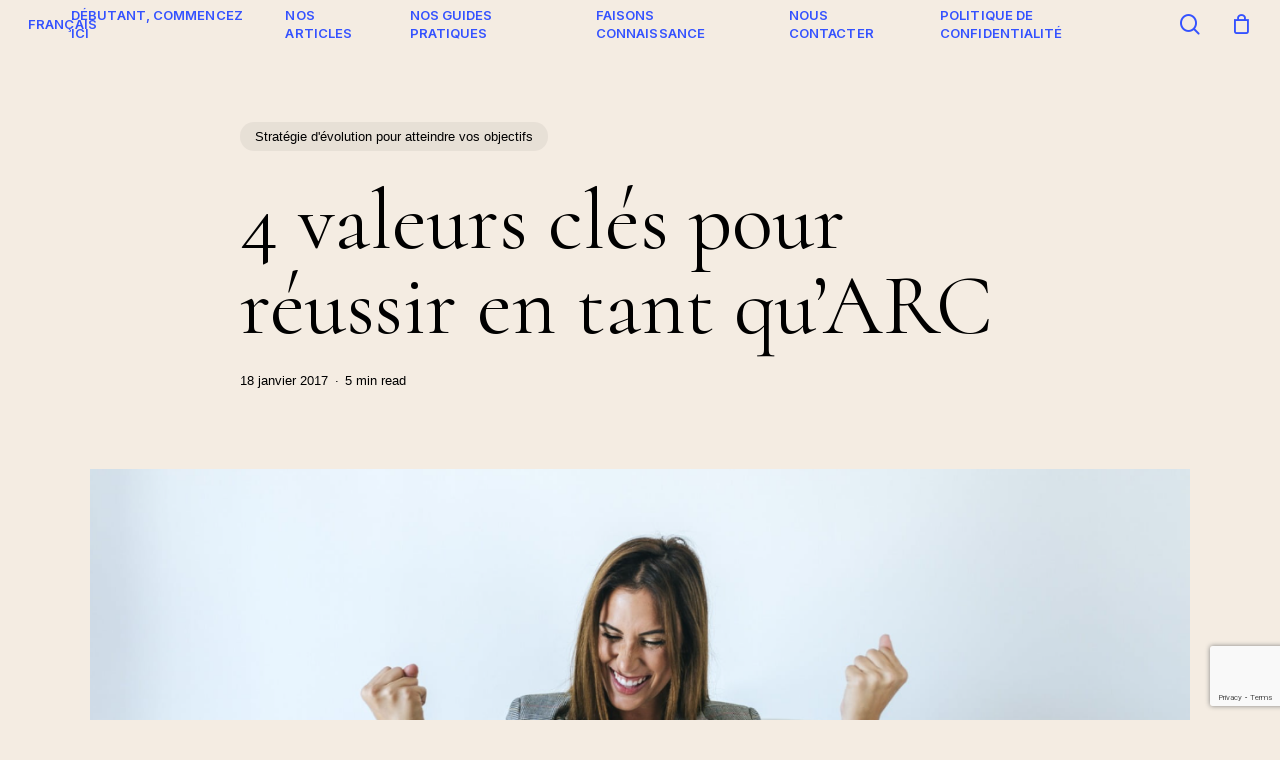

--- FILE ---
content_type: text/html; charset=utf-8
request_url: https://www.google.com/recaptcha/api2/anchor?ar=1&k=6LcIiSQrAAAAANMYJbj0gEDpmEgxXwjAGJtu08tD&co=aHR0cHM6Ly9ibG9nZGVsYXJlY2hlcmNoZWNsaW5pcXVlLmNvbTo0NDM.&hl=en&v=PoyoqOPhxBO7pBk68S4YbpHZ&size=invisible&anchor-ms=20000&execute-ms=30000&cb=foce3gfmdlo7
body_size: 48610
content:
<!DOCTYPE HTML><html dir="ltr" lang="en"><head><meta http-equiv="Content-Type" content="text/html; charset=UTF-8">
<meta http-equiv="X-UA-Compatible" content="IE=edge">
<title>reCAPTCHA</title>
<style type="text/css">
/* cyrillic-ext */
@font-face {
  font-family: 'Roboto';
  font-style: normal;
  font-weight: 400;
  font-stretch: 100%;
  src: url(//fonts.gstatic.com/s/roboto/v48/KFO7CnqEu92Fr1ME7kSn66aGLdTylUAMa3GUBHMdazTgWw.woff2) format('woff2');
  unicode-range: U+0460-052F, U+1C80-1C8A, U+20B4, U+2DE0-2DFF, U+A640-A69F, U+FE2E-FE2F;
}
/* cyrillic */
@font-face {
  font-family: 'Roboto';
  font-style: normal;
  font-weight: 400;
  font-stretch: 100%;
  src: url(//fonts.gstatic.com/s/roboto/v48/KFO7CnqEu92Fr1ME7kSn66aGLdTylUAMa3iUBHMdazTgWw.woff2) format('woff2');
  unicode-range: U+0301, U+0400-045F, U+0490-0491, U+04B0-04B1, U+2116;
}
/* greek-ext */
@font-face {
  font-family: 'Roboto';
  font-style: normal;
  font-weight: 400;
  font-stretch: 100%;
  src: url(//fonts.gstatic.com/s/roboto/v48/KFO7CnqEu92Fr1ME7kSn66aGLdTylUAMa3CUBHMdazTgWw.woff2) format('woff2');
  unicode-range: U+1F00-1FFF;
}
/* greek */
@font-face {
  font-family: 'Roboto';
  font-style: normal;
  font-weight: 400;
  font-stretch: 100%;
  src: url(//fonts.gstatic.com/s/roboto/v48/KFO7CnqEu92Fr1ME7kSn66aGLdTylUAMa3-UBHMdazTgWw.woff2) format('woff2');
  unicode-range: U+0370-0377, U+037A-037F, U+0384-038A, U+038C, U+038E-03A1, U+03A3-03FF;
}
/* math */
@font-face {
  font-family: 'Roboto';
  font-style: normal;
  font-weight: 400;
  font-stretch: 100%;
  src: url(//fonts.gstatic.com/s/roboto/v48/KFO7CnqEu92Fr1ME7kSn66aGLdTylUAMawCUBHMdazTgWw.woff2) format('woff2');
  unicode-range: U+0302-0303, U+0305, U+0307-0308, U+0310, U+0312, U+0315, U+031A, U+0326-0327, U+032C, U+032F-0330, U+0332-0333, U+0338, U+033A, U+0346, U+034D, U+0391-03A1, U+03A3-03A9, U+03B1-03C9, U+03D1, U+03D5-03D6, U+03F0-03F1, U+03F4-03F5, U+2016-2017, U+2034-2038, U+203C, U+2040, U+2043, U+2047, U+2050, U+2057, U+205F, U+2070-2071, U+2074-208E, U+2090-209C, U+20D0-20DC, U+20E1, U+20E5-20EF, U+2100-2112, U+2114-2115, U+2117-2121, U+2123-214F, U+2190, U+2192, U+2194-21AE, U+21B0-21E5, U+21F1-21F2, U+21F4-2211, U+2213-2214, U+2216-22FF, U+2308-230B, U+2310, U+2319, U+231C-2321, U+2336-237A, U+237C, U+2395, U+239B-23B7, U+23D0, U+23DC-23E1, U+2474-2475, U+25AF, U+25B3, U+25B7, U+25BD, U+25C1, U+25CA, U+25CC, U+25FB, U+266D-266F, U+27C0-27FF, U+2900-2AFF, U+2B0E-2B11, U+2B30-2B4C, U+2BFE, U+3030, U+FF5B, U+FF5D, U+1D400-1D7FF, U+1EE00-1EEFF;
}
/* symbols */
@font-face {
  font-family: 'Roboto';
  font-style: normal;
  font-weight: 400;
  font-stretch: 100%;
  src: url(//fonts.gstatic.com/s/roboto/v48/KFO7CnqEu92Fr1ME7kSn66aGLdTylUAMaxKUBHMdazTgWw.woff2) format('woff2');
  unicode-range: U+0001-000C, U+000E-001F, U+007F-009F, U+20DD-20E0, U+20E2-20E4, U+2150-218F, U+2190, U+2192, U+2194-2199, U+21AF, U+21E6-21F0, U+21F3, U+2218-2219, U+2299, U+22C4-22C6, U+2300-243F, U+2440-244A, U+2460-24FF, U+25A0-27BF, U+2800-28FF, U+2921-2922, U+2981, U+29BF, U+29EB, U+2B00-2BFF, U+4DC0-4DFF, U+FFF9-FFFB, U+10140-1018E, U+10190-1019C, U+101A0, U+101D0-101FD, U+102E0-102FB, U+10E60-10E7E, U+1D2C0-1D2D3, U+1D2E0-1D37F, U+1F000-1F0FF, U+1F100-1F1AD, U+1F1E6-1F1FF, U+1F30D-1F30F, U+1F315, U+1F31C, U+1F31E, U+1F320-1F32C, U+1F336, U+1F378, U+1F37D, U+1F382, U+1F393-1F39F, U+1F3A7-1F3A8, U+1F3AC-1F3AF, U+1F3C2, U+1F3C4-1F3C6, U+1F3CA-1F3CE, U+1F3D4-1F3E0, U+1F3ED, U+1F3F1-1F3F3, U+1F3F5-1F3F7, U+1F408, U+1F415, U+1F41F, U+1F426, U+1F43F, U+1F441-1F442, U+1F444, U+1F446-1F449, U+1F44C-1F44E, U+1F453, U+1F46A, U+1F47D, U+1F4A3, U+1F4B0, U+1F4B3, U+1F4B9, U+1F4BB, U+1F4BF, U+1F4C8-1F4CB, U+1F4D6, U+1F4DA, U+1F4DF, U+1F4E3-1F4E6, U+1F4EA-1F4ED, U+1F4F7, U+1F4F9-1F4FB, U+1F4FD-1F4FE, U+1F503, U+1F507-1F50B, U+1F50D, U+1F512-1F513, U+1F53E-1F54A, U+1F54F-1F5FA, U+1F610, U+1F650-1F67F, U+1F687, U+1F68D, U+1F691, U+1F694, U+1F698, U+1F6AD, U+1F6B2, U+1F6B9-1F6BA, U+1F6BC, U+1F6C6-1F6CF, U+1F6D3-1F6D7, U+1F6E0-1F6EA, U+1F6F0-1F6F3, U+1F6F7-1F6FC, U+1F700-1F7FF, U+1F800-1F80B, U+1F810-1F847, U+1F850-1F859, U+1F860-1F887, U+1F890-1F8AD, U+1F8B0-1F8BB, U+1F8C0-1F8C1, U+1F900-1F90B, U+1F93B, U+1F946, U+1F984, U+1F996, U+1F9E9, U+1FA00-1FA6F, U+1FA70-1FA7C, U+1FA80-1FA89, U+1FA8F-1FAC6, U+1FACE-1FADC, U+1FADF-1FAE9, U+1FAF0-1FAF8, U+1FB00-1FBFF;
}
/* vietnamese */
@font-face {
  font-family: 'Roboto';
  font-style: normal;
  font-weight: 400;
  font-stretch: 100%;
  src: url(//fonts.gstatic.com/s/roboto/v48/KFO7CnqEu92Fr1ME7kSn66aGLdTylUAMa3OUBHMdazTgWw.woff2) format('woff2');
  unicode-range: U+0102-0103, U+0110-0111, U+0128-0129, U+0168-0169, U+01A0-01A1, U+01AF-01B0, U+0300-0301, U+0303-0304, U+0308-0309, U+0323, U+0329, U+1EA0-1EF9, U+20AB;
}
/* latin-ext */
@font-face {
  font-family: 'Roboto';
  font-style: normal;
  font-weight: 400;
  font-stretch: 100%;
  src: url(//fonts.gstatic.com/s/roboto/v48/KFO7CnqEu92Fr1ME7kSn66aGLdTylUAMa3KUBHMdazTgWw.woff2) format('woff2');
  unicode-range: U+0100-02BA, U+02BD-02C5, U+02C7-02CC, U+02CE-02D7, U+02DD-02FF, U+0304, U+0308, U+0329, U+1D00-1DBF, U+1E00-1E9F, U+1EF2-1EFF, U+2020, U+20A0-20AB, U+20AD-20C0, U+2113, U+2C60-2C7F, U+A720-A7FF;
}
/* latin */
@font-face {
  font-family: 'Roboto';
  font-style: normal;
  font-weight: 400;
  font-stretch: 100%;
  src: url(//fonts.gstatic.com/s/roboto/v48/KFO7CnqEu92Fr1ME7kSn66aGLdTylUAMa3yUBHMdazQ.woff2) format('woff2');
  unicode-range: U+0000-00FF, U+0131, U+0152-0153, U+02BB-02BC, U+02C6, U+02DA, U+02DC, U+0304, U+0308, U+0329, U+2000-206F, U+20AC, U+2122, U+2191, U+2193, U+2212, U+2215, U+FEFF, U+FFFD;
}
/* cyrillic-ext */
@font-face {
  font-family: 'Roboto';
  font-style: normal;
  font-weight: 500;
  font-stretch: 100%;
  src: url(//fonts.gstatic.com/s/roboto/v48/KFO7CnqEu92Fr1ME7kSn66aGLdTylUAMa3GUBHMdazTgWw.woff2) format('woff2');
  unicode-range: U+0460-052F, U+1C80-1C8A, U+20B4, U+2DE0-2DFF, U+A640-A69F, U+FE2E-FE2F;
}
/* cyrillic */
@font-face {
  font-family: 'Roboto';
  font-style: normal;
  font-weight: 500;
  font-stretch: 100%;
  src: url(//fonts.gstatic.com/s/roboto/v48/KFO7CnqEu92Fr1ME7kSn66aGLdTylUAMa3iUBHMdazTgWw.woff2) format('woff2');
  unicode-range: U+0301, U+0400-045F, U+0490-0491, U+04B0-04B1, U+2116;
}
/* greek-ext */
@font-face {
  font-family: 'Roboto';
  font-style: normal;
  font-weight: 500;
  font-stretch: 100%;
  src: url(//fonts.gstatic.com/s/roboto/v48/KFO7CnqEu92Fr1ME7kSn66aGLdTylUAMa3CUBHMdazTgWw.woff2) format('woff2');
  unicode-range: U+1F00-1FFF;
}
/* greek */
@font-face {
  font-family: 'Roboto';
  font-style: normal;
  font-weight: 500;
  font-stretch: 100%;
  src: url(//fonts.gstatic.com/s/roboto/v48/KFO7CnqEu92Fr1ME7kSn66aGLdTylUAMa3-UBHMdazTgWw.woff2) format('woff2');
  unicode-range: U+0370-0377, U+037A-037F, U+0384-038A, U+038C, U+038E-03A1, U+03A3-03FF;
}
/* math */
@font-face {
  font-family: 'Roboto';
  font-style: normal;
  font-weight: 500;
  font-stretch: 100%;
  src: url(//fonts.gstatic.com/s/roboto/v48/KFO7CnqEu92Fr1ME7kSn66aGLdTylUAMawCUBHMdazTgWw.woff2) format('woff2');
  unicode-range: U+0302-0303, U+0305, U+0307-0308, U+0310, U+0312, U+0315, U+031A, U+0326-0327, U+032C, U+032F-0330, U+0332-0333, U+0338, U+033A, U+0346, U+034D, U+0391-03A1, U+03A3-03A9, U+03B1-03C9, U+03D1, U+03D5-03D6, U+03F0-03F1, U+03F4-03F5, U+2016-2017, U+2034-2038, U+203C, U+2040, U+2043, U+2047, U+2050, U+2057, U+205F, U+2070-2071, U+2074-208E, U+2090-209C, U+20D0-20DC, U+20E1, U+20E5-20EF, U+2100-2112, U+2114-2115, U+2117-2121, U+2123-214F, U+2190, U+2192, U+2194-21AE, U+21B0-21E5, U+21F1-21F2, U+21F4-2211, U+2213-2214, U+2216-22FF, U+2308-230B, U+2310, U+2319, U+231C-2321, U+2336-237A, U+237C, U+2395, U+239B-23B7, U+23D0, U+23DC-23E1, U+2474-2475, U+25AF, U+25B3, U+25B7, U+25BD, U+25C1, U+25CA, U+25CC, U+25FB, U+266D-266F, U+27C0-27FF, U+2900-2AFF, U+2B0E-2B11, U+2B30-2B4C, U+2BFE, U+3030, U+FF5B, U+FF5D, U+1D400-1D7FF, U+1EE00-1EEFF;
}
/* symbols */
@font-face {
  font-family: 'Roboto';
  font-style: normal;
  font-weight: 500;
  font-stretch: 100%;
  src: url(//fonts.gstatic.com/s/roboto/v48/KFO7CnqEu92Fr1ME7kSn66aGLdTylUAMaxKUBHMdazTgWw.woff2) format('woff2');
  unicode-range: U+0001-000C, U+000E-001F, U+007F-009F, U+20DD-20E0, U+20E2-20E4, U+2150-218F, U+2190, U+2192, U+2194-2199, U+21AF, U+21E6-21F0, U+21F3, U+2218-2219, U+2299, U+22C4-22C6, U+2300-243F, U+2440-244A, U+2460-24FF, U+25A0-27BF, U+2800-28FF, U+2921-2922, U+2981, U+29BF, U+29EB, U+2B00-2BFF, U+4DC0-4DFF, U+FFF9-FFFB, U+10140-1018E, U+10190-1019C, U+101A0, U+101D0-101FD, U+102E0-102FB, U+10E60-10E7E, U+1D2C0-1D2D3, U+1D2E0-1D37F, U+1F000-1F0FF, U+1F100-1F1AD, U+1F1E6-1F1FF, U+1F30D-1F30F, U+1F315, U+1F31C, U+1F31E, U+1F320-1F32C, U+1F336, U+1F378, U+1F37D, U+1F382, U+1F393-1F39F, U+1F3A7-1F3A8, U+1F3AC-1F3AF, U+1F3C2, U+1F3C4-1F3C6, U+1F3CA-1F3CE, U+1F3D4-1F3E0, U+1F3ED, U+1F3F1-1F3F3, U+1F3F5-1F3F7, U+1F408, U+1F415, U+1F41F, U+1F426, U+1F43F, U+1F441-1F442, U+1F444, U+1F446-1F449, U+1F44C-1F44E, U+1F453, U+1F46A, U+1F47D, U+1F4A3, U+1F4B0, U+1F4B3, U+1F4B9, U+1F4BB, U+1F4BF, U+1F4C8-1F4CB, U+1F4D6, U+1F4DA, U+1F4DF, U+1F4E3-1F4E6, U+1F4EA-1F4ED, U+1F4F7, U+1F4F9-1F4FB, U+1F4FD-1F4FE, U+1F503, U+1F507-1F50B, U+1F50D, U+1F512-1F513, U+1F53E-1F54A, U+1F54F-1F5FA, U+1F610, U+1F650-1F67F, U+1F687, U+1F68D, U+1F691, U+1F694, U+1F698, U+1F6AD, U+1F6B2, U+1F6B9-1F6BA, U+1F6BC, U+1F6C6-1F6CF, U+1F6D3-1F6D7, U+1F6E0-1F6EA, U+1F6F0-1F6F3, U+1F6F7-1F6FC, U+1F700-1F7FF, U+1F800-1F80B, U+1F810-1F847, U+1F850-1F859, U+1F860-1F887, U+1F890-1F8AD, U+1F8B0-1F8BB, U+1F8C0-1F8C1, U+1F900-1F90B, U+1F93B, U+1F946, U+1F984, U+1F996, U+1F9E9, U+1FA00-1FA6F, U+1FA70-1FA7C, U+1FA80-1FA89, U+1FA8F-1FAC6, U+1FACE-1FADC, U+1FADF-1FAE9, U+1FAF0-1FAF8, U+1FB00-1FBFF;
}
/* vietnamese */
@font-face {
  font-family: 'Roboto';
  font-style: normal;
  font-weight: 500;
  font-stretch: 100%;
  src: url(//fonts.gstatic.com/s/roboto/v48/KFO7CnqEu92Fr1ME7kSn66aGLdTylUAMa3OUBHMdazTgWw.woff2) format('woff2');
  unicode-range: U+0102-0103, U+0110-0111, U+0128-0129, U+0168-0169, U+01A0-01A1, U+01AF-01B0, U+0300-0301, U+0303-0304, U+0308-0309, U+0323, U+0329, U+1EA0-1EF9, U+20AB;
}
/* latin-ext */
@font-face {
  font-family: 'Roboto';
  font-style: normal;
  font-weight: 500;
  font-stretch: 100%;
  src: url(//fonts.gstatic.com/s/roboto/v48/KFO7CnqEu92Fr1ME7kSn66aGLdTylUAMa3KUBHMdazTgWw.woff2) format('woff2');
  unicode-range: U+0100-02BA, U+02BD-02C5, U+02C7-02CC, U+02CE-02D7, U+02DD-02FF, U+0304, U+0308, U+0329, U+1D00-1DBF, U+1E00-1E9F, U+1EF2-1EFF, U+2020, U+20A0-20AB, U+20AD-20C0, U+2113, U+2C60-2C7F, U+A720-A7FF;
}
/* latin */
@font-face {
  font-family: 'Roboto';
  font-style: normal;
  font-weight: 500;
  font-stretch: 100%;
  src: url(//fonts.gstatic.com/s/roboto/v48/KFO7CnqEu92Fr1ME7kSn66aGLdTylUAMa3yUBHMdazQ.woff2) format('woff2');
  unicode-range: U+0000-00FF, U+0131, U+0152-0153, U+02BB-02BC, U+02C6, U+02DA, U+02DC, U+0304, U+0308, U+0329, U+2000-206F, U+20AC, U+2122, U+2191, U+2193, U+2212, U+2215, U+FEFF, U+FFFD;
}
/* cyrillic-ext */
@font-face {
  font-family: 'Roboto';
  font-style: normal;
  font-weight: 900;
  font-stretch: 100%;
  src: url(//fonts.gstatic.com/s/roboto/v48/KFO7CnqEu92Fr1ME7kSn66aGLdTylUAMa3GUBHMdazTgWw.woff2) format('woff2');
  unicode-range: U+0460-052F, U+1C80-1C8A, U+20B4, U+2DE0-2DFF, U+A640-A69F, U+FE2E-FE2F;
}
/* cyrillic */
@font-face {
  font-family: 'Roboto';
  font-style: normal;
  font-weight: 900;
  font-stretch: 100%;
  src: url(//fonts.gstatic.com/s/roboto/v48/KFO7CnqEu92Fr1ME7kSn66aGLdTylUAMa3iUBHMdazTgWw.woff2) format('woff2');
  unicode-range: U+0301, U+0400-045F, U+0490-0491, U+04B0-04B1, U+2116;
}
/* greek-ext */
@font-face {
  font-family: 'Roboto';
  font-style: normal;
  font-weight: 900;
  font-stretch: 100%;
  src: url(//fonts.gstatic.com/s/roboto/v48/KFO7CnqEu92Fr1ME7kSn66aGLdTylUAMa3CUBHMdazTgWw.woff2) format('woff2');
  unicode-range: U+1F00-1FFF;
}
/* greek */
@font-face {
  font-family: 'Roboto';
  font-style: normal;
  font-weight: 900;
  font-stretch: 100%;
  src: url(//fonts.gstatic.com/s/roboto/v48/KFO7CnqEu92Fr1ME7kSn66aGLdTylUAMa3-UBHMdazTgWw.woff2) format('woff2');
  unicode-range: U+0370-0377, U+037A-037F, U+0384-038A, U+038C, U+038E-03A1, U+03A3-03FF;
}
/* math */
@font-face {
  font-family: 'Roboto';
  font-style: normal;
  font-weight: 900;
  font-stretch: 100%;
  src: url(//fonts.gstatic.com/s/roboto/v48/KFO7CnqEu92Fr1ME7kSn66aGLdTylUAMawCUBHMdazTgWw.woff2) format('woff2');
  unicode-range: U+0302-0303, U+0305, U+0307-0308, U+0310, U+0312, U+0315, U+031A, U+0326-0327, U+032C, U+032F-0330, U+0332-0333, U+0338, U+033A, U+0346, U+034D, U+0391-03A1, U+03A3-03A9, U+03B1-03C9, U+03D1, U+03D5-03D6, U+03F0-03F1, U+03F4-03F5, U+2016-2017, U+2034-2038, U+203C, U+2040, U+2043, U+2047, U+2050, U+2057, U+205F, U+2070-2071, U+2074-208E, U+2090-209C, U+20D0-20DC, U+20E1, U+20E5-20EF, U+2100-2112, U+2114-2115, U+2117-2121, U+2123-214F, U+2190, U+2192, U+2194-21AE, U+21B0-21E5, U+21F1-21F2, U+21F4-2211, U+2213-2214, U+2216-22FF, U+2308-230B, U+2310, U+2319, U+231C-2321, U+2336-237A, U+237C, U+2395, U+239B-23B7, U+23D0, U+23DC-23E1, U+2474-2475, U+25AF, U+25B3, U+25B7, U+25BD, U+25C1, U+25CA, U+25CC, U+25FB, U+266D-266F, U+27C0-27FF, U+2900-2AFF, U+2B0E-2B11, U+2B30-2B4C, U+2BFE, U+3030, U+FF5B, U+FF5D, U+1D400-1D7FF, U+1EE00-1EEFF;
}
/* symbols */
@font-face {
  font-family: 'Roboto';
  font-style: normal;
  font-weight: 900;
  font-stretch: 100%;
  src: url(//fonts.gstatic.com/s/roboto/v48/KFO7CnqEu92Fr1ME7kSn66aGLdTylUAMaxKUBHMdazTgWw.woff2) format('woff2');
  unicode-range: U+0001-000C, U+000E-001F, U+007F-009F, U+20DD-20E0, U+20E2-20E4, U+2150-218F, U+2190, U+2192, U+2194-2199, U+21AF, U+21E6-21F0, U+21F3, U+2218-2219, U+2299, U+22C4-22C6, U+2300-243F, U+2440-244A, U+2460-24FF, U+25A0-27BF, U+2800-28FF, U+2921-2922, U+2981, U+29BF, U+29EB, U+2B00-2BFF, U+4DC0-4DFF, U+FFF9-FFFB, U+10140-1018E, U+10190-1019C, U+101A0, U+101D0-101FD, U+102E0-102FB, U+10E60-10E7E, U+1D2C0-1D2D3, U+1D2E0-1D37F, U+1F000-1F0FF, U+1F100-1F1AD, U+1F1E6-1F1FF, U+1F30D-1F30F, U+1F315, U+1F31C, U+1F31E, U+1F320-1F32C, U+1F336, U+1F378, U+1F37D, U+1F382, U+1F393-1F39F, U+1F3A7-1F3A8, U+1F3AC-1F3AF, U+1F3C2, U+1F3C4-1F3C6, U+1F3CA-1F3CE, U+1F3D4-1F3E0, U+1F3ED, U+1F3F1-1F3F3, U+1F3F5-1F3F7, U+1F408, U+1F415, U+1F41F, U+1F426, U+1F43F, U+1F441-1F442, U+1F444, U+1F446-1F449, U+1F44C-1F44E, U+1F453, U+1F46A, U+1F47D, U+1F4A3, U+1F4B0, U+1F4B3, U+1F4B9, U+1F4BB, U+1F4BF, U+1F4C8-1F4CB, U+1F4D6, U+1F4DA, U+1F4DF, U+1F4E3-1F4E6, U+1F4EA-1F4ED, U+1F4F7, U+1F4F9-1F4FB, U+1F4FD-1F4FE, U+1F503, U+1F507-1F50B, U+1F50D, U+1F512-1F513, U+1F53E-1F54A, U+1F54F-1F5FA, U+1F610, U+1F650-1F67F, U+1F687, U+1F68D, U+1F691, U+1F694, U+1F698, U+1F6AD, U+1F6B2, U+1F6B9-1F6BA, U+1F6BC, U+1F6C6-1F6CF, U+1F6D3-1F6D7, U+1F6E0-1F6EA, U+1F6F0-1F6F3, U+1F6F7-1F6FC, U+1F700-1F7FF, U+1F800-1F80B, U+1F810-1F847, U+1F850-1F859, U+1F860-1F887, U+1F890-1F8AD, U+1F8B0-1F8BB, U+1F8C0-1F8C1, U+1F900-1F90B, U+1F93B, U+1F946, U+1F984, U+1F996, U+1F9E9, U+1FA00-1FA6F, U+1FA70-1FA7C, U+1FA80-1FA89, U+1FA8F-1FAC6, U+1FACE-1FADC, U+1FADF-1FAE9, U+1FAF0-1FAF8, U+1FB00-1FBFF;
}
/* vietnamese */
@font-face {
  font-family: 'Roboto';
  font-style: normal;
  font-weight: 900;
  font-stretch: 100%;
  src: url(//fonts.gstatic.com/s/roboto/v48/KFO7CnqEu92Fr1ME7kSn66aGLdTylUAMa3OUBHMdazTgWw.woff2) format('woff2');
  unicode-range: U+0102-0103, U+0110-0111, U+0128-0129, U+0168-0169, U+01A0-01A1, U+01AF-01B0, U+0300-0301, U+0303-0304, U+0308-0309, U+0323, U+0329, U+1EA0-1EF9, U+20AB;
}
/* latin-ext */
@font-face {
  font-family: 'Roboto';
  font-style: normal;
  font-weight: 900;
  font-stretch: 100%;
  src: url(//fonts.gstatic.com/s/roboto/v48/KFO7CnqEu92Fr1ME7kSn66aGLdTylUAMa3KUBHMdazTgWw.woff2) format('woff2');
  unicode-range: U+0100-02BA, U+02BD-02C5, U+02C7-02CC, U+02CE-02D7, U+02DD-02FF, U+0304, U+0308, U+0329, U+1D00-1DBF, U+1E00-1E9F, U+1EF2-1EFF, U+2020, U+20A0-20AB, U+20AD-20C0, U+2113, U+2C60-2C7F, U+A720-A7FF;
}
/* latin */
@font-face {
  font-family: 'Roboto';
  font-style: normal;
  font-weight: 900;
  font-stretch: 100%;
  src: url(//fonts.gstatic.com/s/roboto/v48/KFO7CnqEu92Fr1ME7kSn66aGLdTylUAMa3yUBHMdazQ.woff2) format('woff2');
  unicode-range: U+0000-00FF, U+0131, U+0152-0153, U+02BB-02BC, U+02C6, U+02DA, U+02DC, U+0304, U+0308, U+0329, U+2000-206F, U+20AC, U+2122, U+2191, U+2193, U+2212, U+2215, U+FEFF, U+FFFD;
}

</style>
<link rel="stylesheet" type="text/css" href="https://www.gstatic.com/recaptcha/releases/PoyoqOPhxBO7pBk68S4YbpHZ/styles__ltr.css">
<script nonce="xIVdcKnNQ4OUE5eNp79hPA" type="text/javascript">window['__recaptcha_api'] = 'https://www.google.com/recaptcha/api2/';</script>
<script type="text/javascript" src="https://www.gstatic.com/recaptcha/releases/PoyoqOPhxBO7pBk68S4YbpHZ/recaptcha__en.js" nonce="xIVdcKnNQ4OUE5eNp79hPA">
      
    </script></head>
<body><div id="rc-anchor-alert" class="rc-anchor-alert"></div>
<input type="hidden" id="recaptcha-token" value="[base64]">
<script type="text/javascript" nonce="xIVdcKnNQ4OUE5eNp79hPA">
      recaptcha.anchor.Main.init("[\x22ainput\x22,[\x22bgdata\x22,\x22\x22,\[base64]/[base64]/[base64]/[base64]/cjw8ejpyPj4+eil9Y2F0Y2gobCl7dGhyb3cgbDt9fSxIPWZ1bmN0aW9uKHcsdCx6KXtpZih3PT0xOTR8fHc9PTIwOCl0LnZbd10/dC52W3ddLmNvbmNhdCh6KTp0LnZbd109b2Yoeix0KTtlbHNle2lmKHQuYkImJnchPTMxNylyZXR1cm47dz09NjZ8fHc9PTEyMnx8dz09NDcwfHx3PT00NHx8dz09NDE2fHx3PT0zOTd8fHc9PTQyMXx8dz09Njh8fHc9PTcwfHx3PT0xODQ/[base64]/[base64]/[base64]/bmV3IGRbVl0oSlswXSk6cD09Mj9uZXcgZFtWXShKWzBdLEpbMV0pOnA9PTM/bmV3IGRbVl0oSlswXSxKWzFdLEpbMl0pOnA9PTQ/[base64]/[base64]/[base64]/[base64]\x22,\[base64]\\u003d\x22,\x22al8gwp/CpMOmC8KuZMKvW2sew4bCjyUlDBY/wojCswzDqMKhw47DhX7CgsO2OTbCnsKIDMKzwonCtkhtTcKJM8ORR8KvCsOrw4vCnk/[base64]/CisKJwphFwrTDrGHCoCnCtsKaw4BreX9Ye2DCom7CiDrChcK5wozDm8OlHsOuZsO9wokHDMK/wpBLw7JRwoBOwoR0O8Ozw6fCjCHClMK6RXcXL8KbwpbDtBRDwoNgccKnAsOnQjLCgXRrPlPCug1hw5YUQsKKE8KDw5vDnW3ClR3DusK7ecOGwr7CpW/CmGjCsEPCqA5aKsKmwrHCnCU1wr9fw6zCiklADU8kBA0xwpLDozbDocOjSh7CncOAWBdZwrw9wqNNwpFgwr3DoXgJw7LDvB/Cn8OvL0XCsC4ewpzClDgZE0TCrAYEcMOEUHLCgHEhw4TDqsKkwr03dVbCrl0LM8KQFcOvwoTDuxrCuFDDrcO2RMKcw67CscO7w7VcCx/DuMKVfsKhw6RVAMOdw5sNwrTCm8KOHMKBw4UHw407f8OWeHTCs8O+wrBNw4zCqsK/w43Dh8O7HDHDnsKHBwXCpV7Ci1jClMKtw4QWesOhdnZfJTF2J0E7w6fCoSE4w5bDqmrDlcOswp8Sw5nCpW4fKj3DuE80PVPDiBEfw4oPPhnCpcOdwpHCnyxYw6d1w6DDl8K6woPCt3HCi8OywroPwp/Cj8O9aMKhOg0Aw4gLBcKzSsKFXi5MWsKkwp/CphfDmlplw7BRI8KOw4fDn8OSw6pDWMOnw7XCqULCnlY+Q2QSw4tnAmjCvsK9w7FqCChIQVsdwptGw6YAAcKIHC9VwocSw7tifQDDvMOxwqZVw4TDjktkXsOrWG1/SsOZw7/[base64]/DgbCncKvw7JJB8KgQWVMwpI5ZcOLwrvClmsowo/CvWnDksOgw6kZHjPDmMKxwpZiHRzDvMOxKcO1ZsOuw5snw4cfMzjDt8OdDMOWJcOmFmjDhUI2w6DCnsOyPUbCh0DCigVrw7vCqh8Ee8OZFcOPwoDCoHMEwqjDo1/DgXfCoUzDmW3DoRDDh8K5w44gccKuViLDmzfCucOOccOwa1bDoVrCkFDDmRXCqsKxDRhtwpt1w5fCu8Kiw4LDk0/Cn8O+w4PDlMO2UzjCuDTDpsO3f8OlNcOTbsKeSMK7wr3DnMO3w6tpRF3CmS/CqcOoTcKPwpnCsMOOIlgLUcOOw41qVScgwqxrHiDChcODAsKpwpoLL8KXw5Qdw6HDpMK8w5nDpcO4wpLCjMKua2zCqzsRwrXCkDHCsGPCncKnMcO4w6hGFsKAw7dZW8Otw691WlAAw6Z5wqvDi8Kfw4DDqcOFbDkHa8OEwr/Ck2rCpcOoVMKJwqvDgMOpw5vCnR3DkMObwrlqCcOsAHsjGsOeIkfCiGZ8ZcOLA8KVwoZ7E8ORwq/CsTM3CGIDw7gFwrTDiMKIwpDDvMKAZitwYMK2wqUdwo/CgHN0fMOaw4LCrMKnGgdsIMOUw7Fuw5LCu8K7F2zCjRPCqMKOw6dpw6zDrcKHQ8K/[base64]/CgcK/F35Gwp0eworDtcKbw6xwLzPDhcObLsK6M8KpCjkCSXJNHsOFw4hEOhXDm8OzSMKFN8Orwp3CpsOTw7cuNcK+VsKcYk4RfsKNQ8OHA8Kmw7VKGsO/wqvDtMObX3vDjVnDkcKCDcOHwoMcw6nDs8OQw4/Ci8KPJm/DjMOnBV3DusKmw7LCm8Kye0DChcKrScKHwr0FwrTCv8KVayPCilBURsK1wqzCjgzCnWBxVlDDhcO6flXCv1DCisOvJwkyOnLDkyTCu8KoewjDl1/DgcOgdsOww7osw5rDrsO+wqtGw5bDgQFnwqDClC/[base64]/CunFOw6FrJlUZwoZ5wow8H38cKMKmAcORw4jDu8KcInDCsh50UhXDoC3CmljCisKFZMK6d0nDsRFrV8K3wq/DmMKBw7Y+fEtDwr44QQjCrERQw4B3w51wwoLCslPDu8O9wqjDvWbDi15vwqPDjsKxW8OvEWfDv8Kcw6k6wrfDuV8/[base64]/DrxcFw7vCtnXDmy7CsCtFw7Ybw7fDisOTwrvDmcO/QsKZwqfDrcOjwqTCvH5wNUrCkMKJR8KWwoc4VyVFw5FIIXLDjMO+w7PDsMOMP33CpBjDjzPCqMOIwppbVXDDqsKWw6t3w7LDnkgHLsKlwrEfHADCvFZfwqHDo8OKNcKXF8KAw4YZaMOhw77DsMOfw79odcOPw4HDngdFXcK/wr/[base64]/[base64]/DgcOqQDLDicOJAUXDv8O5IsOlNic/N8OYwrXDlsKQwpfDvU7DscOOTsK5wr/DgcOqecKgJ8O1w61yTDBFw4rCuwLCvMO7cxXDo1jDpTlswprDpChJI8KEwonDslrCrQ18w44QwrXCj0TCtwHDk1fDgMKSBMOVw6NMbMOcD1bDtsO2wpjDsmoqAcONwqLDh23Cl2lEGcOEXDDDp8KHLRvCljbDoMKcVcO+wpJTNA/[base64]/[base64]/[base64]/DsgTCkMO+wqXCvcO0bz83UcO9wrPDqMOpw47DuMOIJjLDjXLDl8O2JcKFw48nwq/CrcKbwoBFwrENdjYFw5HCv8OVKcOQw49uwrTDu0HClAvCgMOuw4DDo8O+R8OBwrdvw6rDqMO4wrBqw4LDgxbDpUvDjnROw7fCiEzCi2FORcKtRcKmw5R4w7vDo8OGEsKSCW9zW8OHw4rCssO+w4rDs8K/wo3CnsO0NsObeDfCkRPDqcOJwrfDpMOjw4TDkMOUPcK6w7ABaEtXEk/DrsO6F8OOwpN8w6BZw6rDksKMw6ElwqrDm8KAYMOKw4ZMw5wNCsOYcUPCviHDhHkUw4jCoMKzTyPCrWpPb1rCmsKRTMOowplAw4/Cv8OYDBF9CcOsE01KaMOsRn3DoylAw4DCtFlawp/Cl0jCsj0awrwtwoDDk8ODwqDCtSYLc8Osf8KbaClBQB3DoxHDjsKPwpnDuRtHw7nDocKeAcKJFMOye8Kew6rCmHjDj8KZw4orw4Q0w4rCsBzDvRg6TsKzw6LCr8OQw5Y3WsOcw7vClcOqbUjDqT3DpX/DvRUALhXDlsOEwoFeG2HDgE1JH3YfwqZKw5vCqC51QcO/w4B7fcKwSBApw6EAd8KNw4Uqwq9KIkpsU8Ouwpd5ZU7DmMKXJsKwwr4HK8OtwoMOWkzDowzCjF3DklXDgnR6w5UHecO7wqEHw4MtU2XCn8KLCMKIwr7DnlnDiQ5Nw7HDrU3Dj2/Cu8K/[base64]/DpMKrwo/CvwUeT8Oew4zDjycMw7XDpBvCvH7DrsOyWsOfQlDCjMORw5jDoWHDrhZ3wp9cwqDDtsK0FMOdU8OXbcOxwrVfw7NJwpw3wrI7w53Dk0nCisO9wqTDsMK4w7fDn8Oxw6BLJDPDrXZ/[base64]/DkU3DpWlHLlVlwqTDtC/DmxLChcKfLW/DrsKRTzDCjMK9BhMrATB2LlA9YxXDpDNIw6xJwpVWOMOac8Knw5LDrxhEHMOgZFjDrMKBwrPCocKow5HDpcKtwo7DvV/[base64]/Dv8KELDTDtsKKV3TCvDU7wqzDkAIew41swpQ2w7QIw5nDmcOtO8K9w69eQB8/[base64]/wrTDpcKuFsOwwrsvcQx8DMO8FWDCvFnDpBfDhcKwJlY3wpUlwqksw7LCjCF3w4zCvMKqwoc7AsOvwp/Dmwc3wrRfUGXCqE0Hw5BqExpJUTLCvClNCBl7wpJSwrZPw5nCjMKgw6/DmnjDqA9Zw5fDtmpWXjPCs8O2TUUrw7drHzzCoMOyw5XDqWHChsOdw7F0w73Ct8OVNMKhwroZw4nDlcOiesKZN8Kww77CtSDCrsOLXMKpw44Pw6kSfMKWw5I7wqF5w4bDvh7CqmPDswdrZ8KPT8KsBMK/w54hYWMvHcKWeHfDqjhsWcK5wp1fXxQVwqLCtk/[base64]/EMKFwrfDusOlAsKnecKyNAE7w6Jzwr/CuRlPcsONwqAZwqrCpsK/[base64]/[base64]/CkxlcwqYjwovDgA7DmCExw6bDoG7CuDzCp8Obw48dEgYOw5ltLcOkXcKnw7bDjm7CkRTDlx/DkMO1wofDucOLJcOmE8O7wrldwpdcSnBzOMKZCcKCwpc7QXxaPG0nOcKLNnx6VRTCg8KDwpwrwp8EEwzCuMOEfsOSPMKnw7zDm8KgEy5Lw7XCtgdewrJPFcKNDsKgwpzChVzCscOrRMKjwq9bEDzDvMOew78/w44Gwr/DhsOWTsKvMCpRH8K4w6nCoMOfwqccd8O0w5jClMK2ZHZsQ8KLw4xHwpUIb8K5w7QBw4A6WcOqw5Apwo59K8Oowro9w7/[base64]/[base64]/w4kCNXPDusOow7h8IW5fKsKvw71XLsK1wplVd2wmG3fDqgQIecOuw7ZDwpDCrSTCoMOjw4I6VcK2TSVuaXJ/[base64]/CjwDCuwrDq8KzHMOJwo7CqsODPCcHET/DiQIuJx9mFMK0w5cswr49czA7NMOVw5wzUcOCw4xEG8ObwoMCw7vDlnzCnEBUSMKRwrLCosOjw5XDv8OSwr3DnMK0w7rDnMOHw6ZJwpVeSsOoMcKkw5J3wr/[base64]/w4wNw7jDt8K5OsKFw5rCi8O+QMO5GCt6wqJpwq1Cw7vDvD7Cs8OUBRg6w4vDncKPeSETw47CpMODw7wVwp/Ch8O6wp7DnjNKak/CsicTwrDCgMOeJS3Ck8OyZ8KyWMOawqzDnB1LwqzCkVIEOGnDoMKzXE5dYRF2woMbw4ApEsOXX8KQTQk+HTLDmsKAVj0NwrFSw6NuC8KSSGchwofCsHxow6LDv1JjwqjCpsKjdgMYf3AGKS0CwprDksOMwpNqwpDDq2/Dr8KjMMKZB1/Dt8KtZsKcwrbCgRjCo8O6QcKpCEPCvSPCrsOcGSjDngPDmMKLc8KRc1YxTHNlBHnCqcKjw4gOwoFcJF5PwqTCssK+w6XCsMKAwoLCjnIBJ8OiZFjDnQlGwp/DhcOBQsKcwojDpxTDlsKiwpNgW8KVwoLDqsODZyQBN8KFw6DCo3EFbVhIw53DjMKMwpIRTi/DocKfwqPCu8KTw6/CuGwOwq5pw6DDrUjDs8O/e3pFOXQqw6RDZ8KAw7htOlDDi8KTw4PDsmw4W8KCH8KDw50GwrpwVsKdIR3Cm3ExIsO9w7pjw44teH91wpUkbF3CiQTDmMKEw51oE8KmfFjDq8O3wpLCtgvCscOAw5fCp8O/GcOJI1HCosKXw7vCgjo6aXrDtGHDhyTDu8KOdlhvWMKZIMOkC3MmXzYqw7VDOQ/CizRUB3wcLsOQWC7CpsOOwoLDhiEXCMOLFyrCvBHDkcKKJ0xHwpI2MXfChiduwqrDjUvDqMKkZnjCrMOfwp9hB8K1NMKhQErDlGAXwr7CnUTChsKnw7/Ck8KEfh45w4BMw7EvMsK5DcOjwrvCn2tcw57DmDBQw5bDkkrCu3oowpAYQMKPSsK3wrsbIA3DpgEZN8KrDGvCgsKKw61Cwolyw4Quwp/Dr8KYw43CnwTCgXBcIsOVTGdvakzDvHtWwqHChlXDt8OOHzoRw5I4PHBuw5nDiMOGL1fDl2V2TsOyCMKjUcKodMO5w4xUwqvCgHo2OmrDjXLDm0rCn39qccO/[base64]/CqX/CpcOyLMKmF8KcCFzDvTDDkAjDrVdhwpYGb8OzbMOEwpnCq08aaXfDv8KgKzNUw6txw7sXw5QnTAY3wrdjH37CpG3Cj2xJwr/Cn8KDwoxkw7DDosOhV0U1UMKXR8O+wqJ0TcOJw7JjIW8Rw5fCgxcaSMOuWsKiIMOCwoAWe8Klw5DCqXsDGwEGV8O7AcKyw4MlG3LDnAoIEsOlwpvDqFPDhjp4wrXCiwfCk8Kpw6fDhRRtf3hXD8O4woo7KMKgw7bDmMKfwp/Drj0jw6tzcUR3GsOOw57ChH8qe8K5wr7CiEZtHGLCiAEaWcOhAMKQUwHDqMOLQcKbwpw3wrTDkwvDiyxEEB9aJ1vDi8OxH2HDucKlRsK/CWIUKcKSwrFcasOQwrMYw4vCngfDmcKiaG3ClSXDslbDtMKnw5h2acKWwqLDv8KFbMO1w7/[base64]/wo3CvHvDssKnw4ddGRnClU/CscKgQ8OIw6PDuHtFw6rDjCULwqvDlWvDrxYDBcOjwosiw5NWw4bCoMODw5rCoWhKfyPDnMOuWxp8fsKow4EDPVfCh8OPwpLCpDRLw4sOPkEVw4Zdw7TCv8KvwqAZwpXCgcOowrlswo8nw4lKLEfDiCViPj1nw6cJYVxJKMKOwr/DvC53YXUgwp/Dt8KANV4JM0JDwp7Dj8KYwqzCh8OcwrMEw57ClMOAw5F0V8Kaw7nDisKqwqnCkn5Gw4TDnsKiZcOkMcK0w7nDuMODV8OJdXYlexbDoTYEw4ADwrbDqH3DpxHCt8O4w5bDjDzDs8OeaAvDrlFowqo4KcOuPV3CtwPCpShRGcK9IgDCgik2w5DCpw80w4/CgQ7ColNSwqECUhoKw4ICwr4qGwzDjEk6WcOVwoxWwoLCocKQX8OPPMKMwpnDjcOoczNYw5jCnMO3w6hlw43DsGbCq8OYw798wr5+worDosO5w7sVdj/Cg3sjw7g7wq3DrsOkwrpJPm9IwpQww7jDjCDCj8OPw7EPwplywoMma8OXwprCtVhCwpkzfkUzw5/[base64]/I3ZcMsKBIn/Dp8OefyfCiMKhwrXDusKgMcKPC8OYSQBHRz7Dn8KwZRXCkMK/wrzCt8OycTPDvQgVBcKFDEzCosKpw5EuL8Kyw5hiFsKJJcK8w6/DmMKPwqDCt8Ocw4lWbcK2wqAXAxENwoXCgsOiOCtjeldlwo4nwpBtfsOMUMKkw4xnO8K7w7Buw4ZBwqDChE4+wqpOw68dEU41wp3Ds3p2SMKiw7duw4NIw6BLR8KEw5DDoMKQwoduSMOrMX7DhynDtcO/[base64]/woTDvi/DonPDqsKiPgh1w5jDqcOYwrvCgwXCtMOnW8OIw4VAwroCWS99cMKww7TDqsOVwoPDgcKCYMOEcjHCswF+wq7DrsK/F8KUwrpAwrx1eMOmw6d6TljCv8O1wqxPaMKvMjrCocO7TDkxV3IcTSLCnz55a3XCqsKYBnIoUMKeV8Oxw5vCvH3DnMO2w4Uhw67ClUvCq8KDBU7CtsKdXcOTJSbCmmbDoBJDwrZSwolAwq3DjDvDt8KmaSHCl8OVNWXDmgTDpWsfw5bDjCE/w58Uw7bDm21wwoU9SMKEAcKQwqbDqyZGw5/[base64]/Co8OjccKTwqRgw5vDk8OsKVrCk2Vcw5rDiMO6G3vDgR3CgMKxGcOoDFvCncK4ZcO8XRQIwpBnNsK/QyQZwqFLKGU4wpM+wqZkMcKPPcOpw5VpaHjDiQfCpkZHw6HCtMKAwqYVXcORw7XCtwrDn3HDnWMAOMK6wqbCkRnCucK0KsKcOcKXw50WwopvIUxxMm/DqsOdVhvDk8O0wobCqsOwPVcDGcKmw58nwpvCvwR5QgYJwpQHw5IcBSVQUMOfw4hqGlzChEfClwoLwojCg8Kvw45Kw4bDvgxgw7zCjsKbZ8OYMGkbeHYlwq/DhT/DlipsSz/CoMOHQcONwqU3w5lUYMKLwrDDiV3ClE4iwpNyTMOyAcKqwp3Dlw9mwolaJALDocKuw5zDo2/[base64]/CkMKDwqTDux3ClsK+AMKbwpTDj3XCncKvwoAywobClRF4WRchacOBwrc1w5TCsMKYWMKcwovCrcKXwqXCtsOtBRg9IsK8DcK4NyQEEU3CjitQwrs9UlbDkcKEKMOzEcKvwo8dwrzClidawpvCo8KgZcO5ABvDt8Ojwp1mdk/CvMKAXEpTw7UPasOvw5Y8worCq1fCkSzCph7Dg8O0EsK/wqbDsgDDusKSw7bDp3V7O8K6LsK7w4vDvUbDucOhScK0w5rDisKRMlpTwrDCi3fDvjrDu21/d8Kmc297AsOuw7vCrsKofnbClwPDlCHCpMK/w79XwpA9YMOXw5XDs8OMw4Emwo92R8OlKlpAwosCcVrDrcOpTsKhw7PCnmUuNgXDkk/DjsKyw4bCssOrwrbDsW0Cw7HDlljCo8Kxw6lWwojCsQJWfsOeCMK+w4nCocOiay/[base64]/wpLCqHUhw6/CrQdiwpcEw4TCoAPDqER+DMOQwpplKMOQLsK+HcKXwpxzw53CrD7CusOGVmQbFG/DrW7CsixAwrp/[base64]/[base64]/DqWd+wrLDr8OLGRvCr8K8YiR1YMOYw53DlcO/wqzCqErDssOZF2HDm8KkwpkTw7zChh/CpMKdHcO/[base64]/[base64]/DqsORwqxsw7oxw4YuG0gGw73DjsKNNwPCgMO6RBHCnUXDqsOHZUBjwqsvwrhkw4tKw7vDmikJw7FABcOuw7cowpPDuQY0YcKKwr/[base64]/RAYTL8KocU8Zw7bCriMCfjFpL8OwwrUtUTjCjsOLEMOWwpDDkBJMS8Ozw4sfVcOVOwZ4wrFgSAzDr8O4aMOmwrLDow/Dqyo+w6tdQsK2wpTCp0tYQcOhwptqBcOowphZw43CqsKPSgLCg8KMG1jDjig/w5UfdsKKdsKmHcKDwowUw6rDrj53w5hpw7QMw590wopIY8OlM3pmwqcmwoxQEBDCoMOCw5rCpTEtw4pKL8O6w7LDq8KHXSwiw6bCkRnChgjDtcK9VREewq/Ctmkew73CjjxUW0fDtMOawp0lwqPCjMOOwrgowo8YC8OMw5nCkFTCv8OywrjCqMOOwpVcw6suPCLCmDU4wopGw7VvAi7CtQUdJ8OFbDo1dSXDu8KtwpXCnmbCqMO3w5BHXsKIPMK/woQ1wqzDgMKiTsORw7g0w6Mzw48DXFTDuSsbw4lTw4kbw6vCqcO9dMO+w4LDuBokw4YDbsOEU0vCnRtiw6UTBhhyw53DuwB3dMKaeMONWcKCJ8KwR2DCggvDhMO/PcKLHQvCrHTDlMK3FcKiw7Z3X8KmV8K0woTCssOywpVMY8OSwobCvhPCvsK9wo/Dr8OEAlofEwrDuEzDgQxQBsKkKVDDmsKRw5BMPwMgw4TCv8OqPxzCglBlw7vCmiJOSsKiVsO1wpNRwphzExEuwq/DvTLDgMKhW2xOIEYLPFjDt8Ohc2LChijCnx1hdMO0w7rClcO0MBp8wpAewqHCsy08fljCthgbwoFiwqxpb0k4FMOqwqXCgcK/wp05w5DDusKRDgHCoMO4wol4wqXDiWTCscOPAQPCnsK/w6IOw78dwprCl8KVwoIaw6TCv0PDo8OJwrhhL0fDrsKaYU/[base64]/Djk3DgcO6EcKxw4/Dg8O1w41VwoB+wpVgNjfCn8OpGcKAG8KQR3rDhAHDhMKew7zDq0A/wo9Cw4nDhcORwrNkwo3Cn8KYV8KNdcKmGcKvFW7Dk39Ewo3Ct0d1SgzClcObRW1zAMOAIsKCw7ZoX1vCgsKtKcO/[base64]/Cp8OrwrHCkzjDv8OiwrDDpMOjwqwTw5RYEMOcwrLDmsKfFcOZGsOMw63CssOaMnDCnBLDtRrCpcODw6YgDBsaXMOMwog5c8KvwozDt8Kbe3bDvMKIccOPw77Dq8KodsKibxQNUzHCkcOiQcKhOnRWw4/DmCgZP8O+GCBgwq7DqsOjYH7Ch8K4w7RqO8KuMcOhwoBewq1SJ8Okwpo/[base64]/CssKkRsK9B8KoeMKpG2DCljXDr8OMCMO/ITgewqNQwrLCoBfDsW0XHcKxF2XCsWMBwqYXO0bDvAXCsFXClmnDh8ODw7fDnsOYwoDCuynDnHLDkcOUwp9UJsKTw4YOw6rCk29lwoFILyrDvnzDrMONwqIlIE3CggzDhcK4YUTCo1YzC3c5wohCI8KIw7jDpMOEasKCAxx5fAgTwrNiw5/DpsOPCFlWXcKawrUDwrUDYmM1WGrDi8OKFwYJW1zDpcOmw4PDnAnCpcO+e0NHLCfDiMOWJDPCvsOww4TDsgfDtC4oZ8KVw4Zqw5PDqgAmworDpVxtCcOGwod5wqdpw4xhMcKzS8KCGMONdcKnwrgqwrgww7cidMOXGcK3IMOhw4DCrcKuwr3Dojh/[base64]/Ds3rDtD7Ck3fDgSfCu0kXCcKvR8KHwqvDqsKAwq/DpAfDqmHCpRfCmMK3woMpNBTDjCDDhkzCmMKHGMOtw4liwoU0AsKefHQuw4hZV0JtwqzChMOJMcKNCyzDk2rCssOGwpPCkihwwqDDvWvCrl0EHyzDp3IlODvCq8OtE8O1w48Qw5U/[base64]/[base64]/[base64]/[base64]/DpAkvNMOdWsKLw7XDrGXDnMO6w6jDpwPDhXDDtFbCm8K2wohvw6w9HEUJEsKwwrXCqHrCucOzwpTCsCdeABVadSLCgm9uw53DuhBvw4Rhd1vCmcOpw5/DlcO/[base64]/WsKYw4QRwoTCt8OfL8KkVDvDlnElwpUuXMKYwqnDkMKzwqMXwrNaFHDCmHLCoDTDumXCtQdOwownByNxFlFnw5w7bsKNw5TDhGPCvsOoJGHDhBDCiybCsXByQW80HDcCw4hWUMKnM8ODw6tGMFfCiMOSw6fDrUXCuMOcYy5jKT3DjMK/wpsew7ofwobDimVIacKGI8KBLVXCtnR0wqrDlsOpwpMBw6RcXMOvw7xEw5cKw4Mbd8Kdw5rDisKHW8OaJWbCoDZJwqnCrkbDrsK1w4NPB8OFw4rChRdzMkHDtGt6PmbDu0lTw5rCjcO/w7pAThUOXcO3w5/ClsKXaMOsw4wJwp8kMcKvwrgVCsOrEWoKOHV4wo3CtcOKwqTCicOkdTZzwqgCTMOTMj7CqUbDpsKKw4tOUFIHwpR9w4RSF8OjEcOGw7YmYS9Odw7CoMOsasOffsKsNsO6w5A/wq0TwoXClcKmw4YNIG3CscKWw5AQJUnDgsOAw6LCucO+w7MhwpVsRnDDhzDCsn/[base64]/Dsh9Vwq5Dw63ChkzCjkLDsMO9EX/[base64]/w47Cj8OBwrgcP2TCkMKfVzw3w5jCsw9Dw5jDij9bdyx+w4BJw7ZoTMO/CVXCgVHDpsOXwonCshpUw7vDmMKLw5XCvcObLsKlW2rCtcK5wqPChcOgw7ITwrvCjwsPdkNRwoXDpcO4CB00GsKFw6JFe1fCg8KwNWbCjx95woEgw5Ruw7pkSzkOw7DDo8KYahLDpA4ewpnCoTVdXcKWwrzCpMKgw5h/w6lffsOjJkzCkzrDgk0aDMKjwpYYwpfDgwk/w7BPUMO2w6fChsKBVSzCvVEFwqfCnmEzwrYtcgTDhX3CmcORw5HCmWzDnRLDhw8nKcKGwrLDicKuw7vCsHwDwr/[base64]/[base64]/wqnDnmY6wrrCtMKCw6dXwq3Dv8Ojcmoaw7RiwpFXecKRCFHCpmHDqsKSSl9WH2bDgMKbQT/CvFM9w4Vjw4YnOycdFUjCmMK5W1fCssKLScKaTMOZwpkOVcKqawUtw4fDji3DtRo/w5cLFAkVw651wrbCv0nDqRsQMmdNw6DDncOcw6cCwrMYMcO5wqUlwr3DjsOKw4/DuUvDvsO4w6fDuX8qNWTDrsOHw7pNesOmw59Yw7HCkTBew41xHVZHGMKBwrVJwqDDqcKGw7JCV8KXH8O5XMKFHi9gw6ASw4/CucOhw67Ck2vDuVpMZz0Tw4zDl0IRwrptUMOYwq57X8ONEhlaOH8qV8KcwonChDspF8KXwo4gZcOQB8KFwqPDnGQcw5rCscKHw5Ffw5IcBcOGwpPCmQLCjMKZwovCiMKOXcKASQjDhgjDn2PDhcKZwrrCnMOGw4lEwos/w7HDqWjCn8O1wrTCq13DosOmB1whwpU7w4V2E8KZwrwTYMK2w6fDlG7DvFvDlnIBw6Jzw5TDhT/Dk8KDW8OQwqfCs8Kqw6wUOjjDqRRQwq9Fwo5Cwq52w719CcKpAF/CmcKJw4PClMKKWWRVwpdDWzl2w6XDuXHCsmUoZsO/U1/DqFvDisKTwo3Du1VQw4XCucKywqx3fcKXw7zDmQrDmw3DiQZgw7fDljLDuysTPsOrDcKVwqTDuz7DiwXDicKHwq0HwoBWGMOew70Yw5MBWcKawqosIsO/SWRkRcOLMMOfSwxrw4AQwqTCicO8wrtpwp7CvjvDpyISaTrCpxTDssKdw49dwqvDkhDCqBIgwrvCmcKCwqrClRYUw4jDhn7CisKxZMKOw7DCh8KxwqHDnVAawqBYwp/ChsO1GsOCwpbCijAUKV92DMKRwoBRTgUFwqp+UcK4w4HCosKkMivDj8Ofc8OJVcOBFhYMwobDtMOtVn/CtcOQKmDCucOhUsOLwqZ5OSTCisK4w5fDkMOfW8KCw64Zw5NhPQgKZVlLw6XCvsORQlkfQ8O0w5XCg8OVwqBnwp/Dt2N2I8KYw7JhazjCk8Kwwr/[base64]/DsTMxwrFDBn7DiTRUw5sIbwBmGl3Cq8Osw73DvsO7T3FpwrLClFxiScO9BTZ3w4F1wrjDi0HCuGfDikPCp8O/wp4Lw7ViwobCjsOiTMOJeyfDo8KDwqkEw4p+w7dJwrhIw4oswq5lw5s4NFNXw7h5BmgafxzCrnktw7/DvMKRw5nCtsOGZ8OLNMOxw41OwrBtajXDkwEQdlpRwpHCrE8swr/Dp8O3w6FtaiVqw43Ch8KbSSzCtcKOH8OkKiTDozQODz/[base64]/a8O7wojDi8KAwpIuw6TCrMOsWEvDr3xFwobDukF5f8OnwqxYwqLCsSrCg19oKB8+wrzDpcOww4A4wpcUw7/DusKaIjfDosKYwrIWwpMJMsKCSCLDr8KkwrLDtcOkw73Dp0QTwqbDiV8SwpYvciTCsMOHDyZtSAAHK8OeTcO9GHFxA8K1wr7Dl210w7EEFkjDqUhWw6bDv1bDq8ObNENFw5/CoVVqwqrCuiFNTmnDpjPDnxLCtsOvwrfDlsOKUH/CjiPDiMODJRcWw47CnF13wpkYSsKVHsOtHRZcw4VhJcKEKkQSwqwCwqHDuMKrEMO2XFrCjDTClgzDnmbCg8KXwrbDusOYwrFSNMO0Og5/OFBNPl7CjF3CrTbClH7Dt3AKJsKaOcKFwqbCr0PDvHDDp8KRQjjDqsKNIMOJwrbDg8K6ScOBOcO1w4gbMRorw7PDmlHCjsKXw4bCghvCsnDDoQVmw4HDqMOXwrAYJ8KswrbClB3DvMO7CF/DjMOLwrIOWh1nTsK1LVZ+wodwYsO8w5PCrcKfNMKDwojDjsKIwr7CpSp1wpRFwrMtw6DCnMODbGnCpljCicO4ezlPwqEyw5MhPsKuXkQIw4DCv8Kcw5YmLRoBdcKrXMKFdsKsTAEYw4Jrw6pfYcKIe8OkIMOMd8Onw6Rsw4fCr8K9w6bCo0s/[base64]/[base64]/CmwzDp8OOwoUpwqrCp8KXKUDDsgZld8KjwqfDlsOkwp9Gw6pgSsOnw5RVHsOeZsOIwpnDrBcAwoHDmcO+R8KDwotHLHEzw41Iw5nCrMO3wqXClEbCpMO1MzjDhsOuw5TDkXUaw41fwpFDSMKzw7NVwrzCvSYkRnddwo/CgWTCsHwuwqQCwp7CtcKlAcKtwpwnw5tgLsOfw7g9w6Zow5/DjFHDjsKFw5xYSgNvw4VvQTjDiUbDqE1GJCFNw6MJNzVFwoETJcO9NMKnw7LDtXXDkcKQwpjCmcK6wpFhfA/CiFstwosYIsOUwqfCh3FhJ2HChMKkH8OWN1oFwpnDrkjCjVYdwqdOw4LDhsOCY28qen4JfMOpXcKmcMKGwpnChMONwpwUwrECYE3Cg8OGeCMZwrrDs8KHTSt1RsKdCn/Co3Mgwo0oCsKFw7gpwrdFAVpWHjoRw48UfcKtw7PCtBIVOmXClsKeShnCncOuw5RmAzhXRl7Dl2TChcKXw6PDrcOXPMO5wp9Vw5bCq8K0fsO2eMOcXlpiw5R4FMOrwog1w5vDmV3ClMKvGcKrw7jCrnrDhT/CucKNXyJTwrsSagTCu1HDni7CuMK2ExpcwpbDuwnCncO5w77DlcK7BgkpXcOqwrrCgQLDr8KrCUlUw6Ekwq3Cn1jCoCw4V8OFw7/CtcK8NRrDrsOBcXPDlcKQEADCu8KadGnCsDg8IsKTGcOdwqXCqMOfwoHClmTDscK/wq9pBsODw5h8wpXCvlvCl3LDi8KvNVXCtRzCpcKuc1zDt8Kjw6/CvEFafMOWVSfDs8KhRcO+a8K0w5I+wp9RwqfCkMKmwo/[base64]/w5/[base64]/wqh2w5HCgnnDkcOvZsOGw7Uowq/CswHDhmZvS03CucKzw6MTEx7CpzjDk8K7aRrDhxotYhXDigjCgsO8w585QhBzDsOxw5/Dp2FHwonCu8O8w6gDwq50w5MpwrkyMsOYwpDCl8OXw6sYGhdlXsKccH/CisK2FMOvwqcww4gvw4J2SXIOwrrCtcOGw5HDk0wjwp5/w4Rjw6c/w47CgQTDuyLDi8KkdFTCusOqdl/Co8KICjLDmcOHQngkeyM5wr3DsxkPwoIRw6lqw4M+w75NTQ3CoUwxPsOaw4rCv8OWTcKXUDHDvEIWw6ojwprCssOlbUtVw7/DgcKwOWPDkcKVw5vDpmDDlMKNwpgtL8KIw6VPZwTDlsK8wpzDmBHCsCvDmcOqCCbCiMOORyXCv8K5w7Ngw4LCmyVAwqfDrV/DvjnDgsOTw7/ClTYsw77DhcKFwqfDhi7DpsKqw6fDssOMfMKQIS8UAMOjbFlVGHAKw6xZw4TDjzPCnFDDmMO4USbDvg/DlMOuEcK6wrTCmsO/w6EQw4vDg0vCtkAuT2kzw5TDpjjDkMOGw7nCscKkdsOdwqlPZltHwrUZP0l0Hj0TOcOeJB/DmcOKbQAuwqU/w7PDncK+fcK5XDjCthJHw4hUNHDCviMEcsO1w7TDljbDkARLdMOXLzttwrTCkEAaw4JpSsKMw7/DnMOPKMOiwp/CqmzDlDNuw4Eww4/DucOtwrg5BMKGw7DCksKSw6I1e8KOUMOgdlnCthLDs8Kew742FsO2d8KawrYyFcKHwo7CkkVywrzDj37CnFgBHCoIwot0QcOhw4/[base64]/eVYxSA9vwpo9cR5Uw7bChz3CthzDiS/CthZrUMOsNmw7w65ZwqPDmsKYw6XDrMKwEDx7wrTDnDdXwpUmYTpEeGXCmFrCun7CtsKQwoFgw4DDlcOzw5JfOzk/U8Kiw5/Dgi3DkUDCksOAJ8KqwqTCp0PCk8KGCcKIw4wUMwAGIcOcwrpSKUzDr8O6MsODw4nDkGxqVxHCrTkbwq1Fw7TDjg/Chz07woPDusKWw7M0wqDClXkfJsOVdWYZwodiLsK4eADCkcKJfyrDuH48wptGF8K4OMOEwpxmUsKAUnvDt1Rww6UswqNGWAJUS8OkTcKkwrYSYcKER8ONXncTw7vDnE3DhcK9wqpuFTgaVi5Ew6bDqsOcwpTCqsOqdT/DtDRpLsKkwogKVsO/w4PCnUYww57CvMKjHgBhw7YBc8OtdcKowohSam/DgWBDN8ORAxHCtsKZB8KeW1DDn3/DhcOWUiUyw4kEwp3CmjLChj3CtxfClMO+woTCtMKbZcO/w4pOFMKuw7EVwrNje8OuEiTCpDkgwpzDjsKWw6/DvUfCmFLDlDVbMMOkTMO5DEnDpcODw5Zhw6YGBDbCgBHDoMKYwqbDt8OZwr/[base64]/DuSUNbsOYw6s0wqUxw5d6w6N2wo/CnywddsKiA8OfwqVLwpXDkMO3D8KXZwLDocKWw7TCssK3wqB4BMKOw63DvjxYRsKIwpIXCmFrccOdw44SFQtjwpQowoMywoDDrMK0w5Nmw5F8w7bCuAVOAMKFw6jCgcKAw5fDkQnDgsKWN0h7w7w/[base64]/Dh8K2TUvCvMK5dWcTMMKmDcKmGgfCjsOXw7EFw7vCp8OMwp3DtjpYGcOWO8OiwoHCscKmI0rChxxBwrDCp8KywrLDocK1wok5w70NwrrDn8OEw5zDj8KFWcKgQTvDicKKAcKVD3PDmsK/GwDClMOEQTTCkMKye8OlasOSwpRaw7ULwrVowoTDvHPCsMO9U8KUw5HDixLDni5nCE/ClQYNa13CtSXDlGbDry7DuMKVw5Ayw57CrsOewpc0w4MlQ21jwokoScO0a8OqZsK1wqkfw405w7DCjlXDgMKqU8Ksw5rCusOcwqVGH2jCvRnCgMO0wrTDlXYaZA1fwpZsIMK0w6drdMOdwqYawpBnDMO/HypTw4jDkcKaKsOOwrIUOkHCnSHDlEPCuHNYeSjCq3HDjMONYUU2w7lGwozCo2tdXjUjGcKFWQXCuMO/f8Oiw5BuS8OCw5Iyw77DuMKUw75Hw7AKw48VXcKsw60+AnrDj2dyw5Mnw63CpsOBIFEXYsOIVQfDq2jCjjlSViwdwo8kwp3DmyXCv3PDm18uwqzCsmDDjE52wpsSwpXCoinDj8K8wrA3FUM+EMKFw53CjsKTw6zDrsO6wpXCviUHQsOiw6hQw7TDqcKoAWF/[base64]/DnhE0WjJmJ8Kyw71QYcO1woXCmhDDoxprJsOwXETCmsO/wqTCtcK5wpnDrBhRIDpxWD09RcKjw4xkH2XCicKoW8OZejnCgxbCjjvCjcO2w7/Cmy7DqcK7wr/Ct8KkOsOTPsKuGHPCtHwffsKnw6jDrsKGwp7DisKjw512wq9Tw6XDiMKjZMONwpDDmWzCqsKdPX3DvMO/wqA/ExvCvsKKfMOwJ8K/w5bCvMOlTg/CoXbCmsK+w5Y5wrJGw4h2UEohLjM2wpvCnjTDtxggYD9Jw5YDRBU/PcOVPWF9wrI3DA4AwrczV8OBfsKYUCLDj33DusKGw7zCs2XCg8OsMToyHXvCs8KXw63CqMKMGMOULcO0w5fCtlnDgsKwA0fChMKFBcO/wobDosOWXC7CsQfDhEXDh8OyX8OqaMOzRsKxwqJ2SMOpwpjDnsOCYTDDjwx+wqzCgnMEwoJFw4jDrMKQw7QwHsOowoTDqGnDvnvChsK6LEBOesO2w5/DrMK9FnFCwpLCrMKKwpdEKsOnw4/Dn1lXw6zDtSIYwo7ChhUWwr1NHcKSwr4Ow4dsSsOPYmfDoQlTe8Kzw5DDmw\\u003d\\u003d\x22],null,[\x22conf\x22,null,\x226LcIiSQrAAAAANMYJbj0gEDpmEgxXwjAGJtu08tD\x22,0,null,null,null,1,[21,125,63,73,95,87,41,43,42,83,102,105,109,121],[1017145,594],0,null,null,null,null,0,null,0,null,700,1,null,0,\[base64]/76lBhn6iwkZoQoZiJDzAxnryhAZ\x22,0,0,null,null,1,null,0,0,null,null,null,0],\x22https://blogdelarechercheclinique.com:443\x22,null,[3,1,1],null,null,null,1,3600,[\x22https://www.google.com/intl/en/policies/privacy/\x22,\x22https://www.google.com/intl/en/policies/terms/\x22],\x22J870pnBIpaXt7HsPn94m0gNLbdtZJcJk6YzDOfftQgo\\u003d\x22,1,0,null,1,1768770305441,0,0,[113,2,196],null,[180,86,153],\x22RC-m9xwEwWQxZMneg\x22,null,null,null,null,null,\x220dAFcWeA4SvRN-FovckX5xwUprb2dyk65CMHkDUUtOxt5p6JMi4qav5BZa89hub3UFT4gMujePLb97YcLcMX5n06fjHvEpRpjm5Q\x22,1768853105417]");
    </script></body></html>